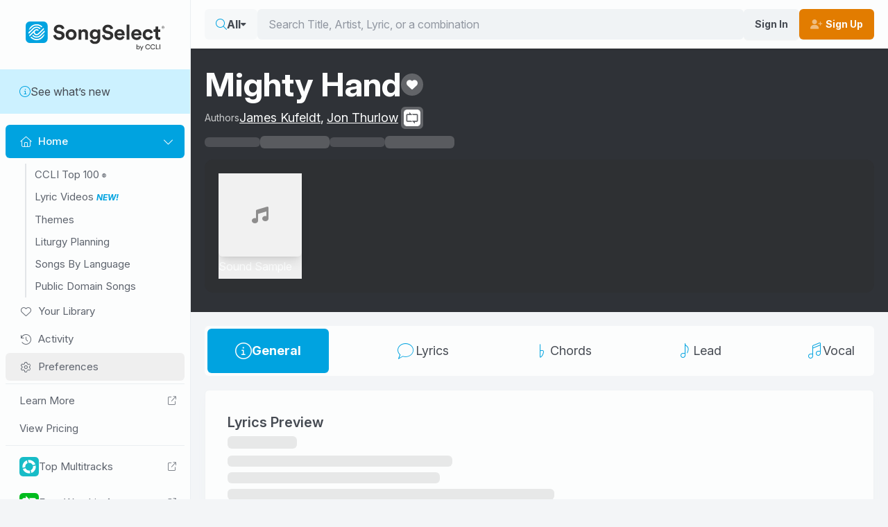

--- FILE ---
content_type: application/javascript
request_url: https://songselect.ccli.com/assets/BasePagination-B8_j0Jmr.js
body_size: 410
content:
import{F as C}from"./FormSelect-BdyTvqS3.js";import{K as F,d as R,_ as M}from"./index-CEGPt08k.js";import{v as E}from"./@vue-i18n-B-K-9x21.js";import{d as G,c as p,w as S,y as l,o as n,a as o,z as s,v as c,A as b,F as I,J as k,n as N,H as T,t as L}from"./vendor-DKWilgeF.js";const z={key:0,class:"pagination"},A={class:"pagination-wrapper"},j={key:0,class:"pagination-start"},D=["disabled","title"],H=["disabled","title"],J={class:"flex items-center gap-1"},K=["data-page","title","onClick"],U=["disabled","title"],q=["disabled","title"],Q={key:1,class:"pagination-start"},W={class:"pagination-end"},X={key:1,class:"pagination-status"},Y=G({__name:"BasePagination",props:{numPerPage:{},page:{},count:{},placeholder:{type:Boolean},disableNumPerPageSelect:{type:Boolean},numPerPageOptions:{},hideLabel:{type:Boolean},hideEndButtons:{type:Boolean}},emits:["update:numPerPage","update:page"],setup(V,{emit:B}){const v=F(),{t:m}=E.useI18n(),i=V,h=B,u=p(()=>Math.ceil(i.count/i.numPerPage)),f=p({get:()=>i.numPerPage,set:e=>{typeof e=="string"?h("update:numPerPage",parseInt(e)):h("update:numPerPage",e)}}),r=p({get:()=>i.page,set:e=>{typeof e=="string"?h("update:page",parseInt(e)):h("update:page",e)}}),$=p(()=>{let e=Math.max(1,r.value-2);const t=Math.min(e+4,u.value);t-e<5&&(e=Math.max(1,t-4));const d=[];for(let g=e;g<=t;g++)d.push(g);return d}),w=p(()=>(r.value-1)*i.numPerPage),_=p(()=>Math.min(r.value*i.numPerPage,i.count));S(f,y),S(r,y),S(i,y,{deep:!0});function y(){r.value<1?r.value=1:r.value>u.value&&(r.value=u.value)}function P(e){r.value=e}const O=p(()=>i.numPerPageOptions?i.numPerPageOptions.map(e=>({label:m("SV.LIT_NumberOfItemsPerPage",{count:e.toString()}),value:e.toString()})):[{label:m("SV.LIT_NumberOfItemsPerPage",{count:"10"}),value:"10"},{label:m("SV.LIT_NumberOfItemsPerPage",{count:"20"}),value:"20"},{label:m("SV.LIT_NumberOfItemsPerPage",{count:"50"}),value:"50"},{label:m("SV.LIT_NumberOfItemsPerPage",{count:"100"}),value:"100"}]);return(e,t)=>{const d=R,g=C;return l(u)>1&&e.count>0||e.placeholder?(n(),o("div",z,[s("div",A,[e.placeholder?(n(),o("div",Q,[t[6]||(t[6]=s("span",null,[s("span",{class:"placeholder",style:{width:"24px",height:"32px"}})],-1)),t[7]||(t[7]=s("span",null,[s("span",{class:"placeholder",style:{width:"24px",height:"32px"}})],-1)),(n(),o(I,null,k(5,a=>s("span",{key:"paginationplaceholder".concat(a),style:{width:"24px",height:"32px"}},t[5]||(t[5]=[s("span",{class:"placeholder",style:{width:"24px",height:"32px"}},null,-1)]))),64)),t[8]||(t[8]=s("span",null,[s("span",{class:"placeholder",style:{width:"24px",height:"32px"}})],-1)),t[9]||(t[9]=s("span",null,[s("span",{class:"placeholder",style:{width:"24px",height:"32px"}})],-1))])):(n(),o("div",j,[e.hideEndButtons?b("",!0):(n(),o("button",{key:0,id:"SearchResultsPaginationFirstPageButton",type:"button",disabled:e.page<=1,title:e.$t("SV.LIT_GoToFirstPage"),class:"hidden md:inline",onClick:t[0]||(t[0]=a=>P(1))},[c(d,{class:"fa-light fa-chevrons-left"})],8,D)),s("button",{id:"SearchResultsPaginationPreviousPageButton",type:"button",disabled:e.page<=1,title:e.$t("SV.LIT_GoToPrevioustPage"),onClick:t[1]||(t[1]=a=>P(e.page-1))},[c(d,{class:"fa-light fa-chevron-left"})],8,H),s("div",J,[(n(!0),o(I,null,k(l($),a=>(n(),o("button",{key:"pagination".concat(a),type:"button",class:N(["search-results-pagination-go-to-page-button",{active:a===e.page,"hidden md:inline":a<e.page-1||a>e.page+1}]),"data-page":a,title:e.$t("SV.LIT_GoToPage",{page:a}),onClick:Z=>P(a)},T(a),11,K))),128))]),s("button",{id:"SearchResultsPaginationNextPageButton",type:"button",disabled:e.page>=l(u),title:e.$t("SV.LIT_GoToNextPage"),onClick:t[2]||(t[2]=a=>P(e.page+1))},[c(d,{class:"fa-light fa-chevron-right"})],8,U),e.hideEndButtons?b("",!0):(n(),o("button",{key:1,id:"SearchResultsPaginationLastPageButton",type:"button",disabled:e.page>=l(u),title:e.$t("SV.LIT_GoToLastPage"),class:"hidden md:inline",onClick:t[3]||(t[3]=a=>P(l(u)))},[c(d,{class:"fa-light fa-chevrons-right"})],8,q))])),s("div",W,[e.placeholder?(n(),o("div",X,t[10]||(t[10]=[s("span",{class:"placeholder",style:{width:"150px"}},null,-1)]))):(n(),o("div",{key:0,class:N(["pagination-status",{"sr-only":e.hideLabel}])},T(e.$t("SV.MES_PaginationShowing",{start:l(v).formatNumbers(l(w)+1),end:l(v).formatNumbers(l(_)),count:l(v).formatNumbers(e.count)})),3)),e.disableNumPerPageSelect?b("",!0):(n(),o(I,{key:2},[e.placeholder?(n(),L(g,{key:0,id:"SearchResultsNumPerPageSelect",label:e.$t("SV.LIT_NumberOfRowsPerPage"),"hide-label":"",class:"num-page-select",small:"",style:{width:"100px"}},null,8,["label"])):(n(),L(g,{key:1,id:"SearchResultsNumPerPageSelect","model-value":l(f).toString(),label:e.$t("SV.LIT_NumberOfRowsPerPage"),options:l(O),"hide-label":"",class:"num-page-select",small:"","onUpdate:modelValue":t[4]||(t[4]=a=>f.value=parseInt(a))},null,8,["model-value","label","options"]))],64))])])])):b("",!0)}}}),se=M(Y,[["__scopeId","data-v-d9daa014"]]);export{se as _};
//# sourceMappingURL=BasePagination-B8_j0Jmr.js.map
